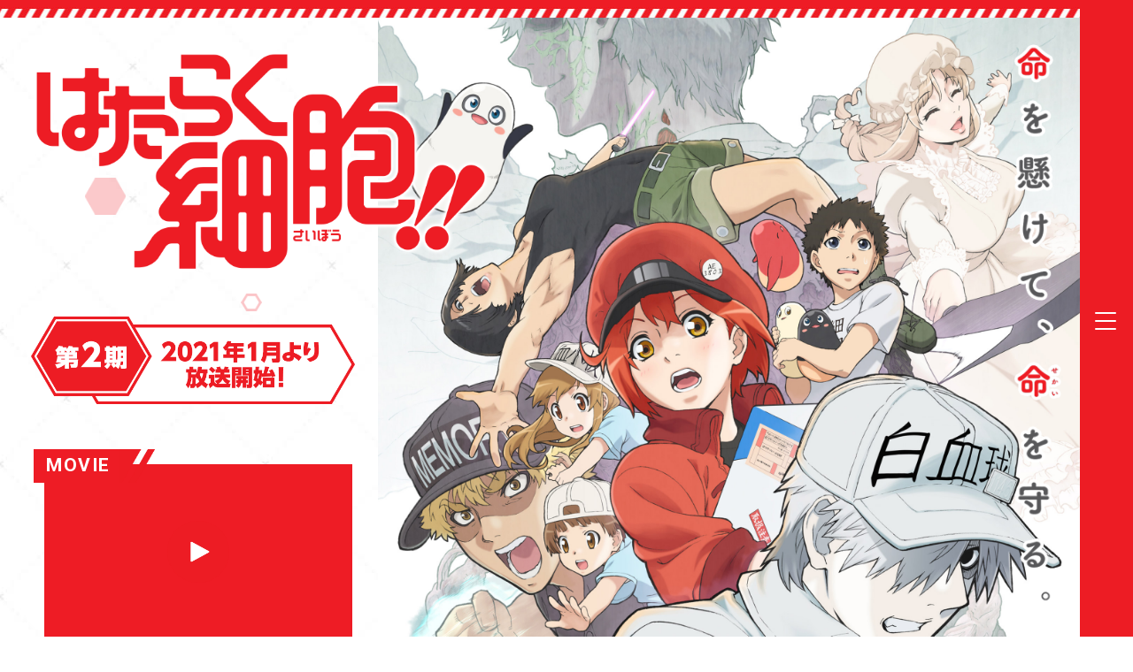

--- FILE ---
content_type: text/html
request_url: https://hataraku-saibou.com/
body_size: 3033
content:






<!DOCTYPE html>
<html lang="ja">

<head prefix="og: http://ogp.me/ns# fb: http://ogp.me/ns/fb# article: http://ogp.me/ns/article#">
<!-- Google Tag Manager -->
<script>(function(w,d,s,l,i){w[l]=w[l]||[];w[l].push({'gtm.start':
new Date().getTime(),event:'gtm.js'});var f=d.getElementsByTagName(s)[0],
j=d.createElement(s),dl=l!='dataLayer'?'&l='+l:'';j.async=true;j.src=
'https://www.googletagmanager.com/gtm.js?id='+i+dl;f.parentNode.insertBefore(j,f);
})(window,document,'script','dataLayer','GTM-T69LW65');</script>
<!-- End Google Tag Manager -->

  <meta charset="UTF-8">
  <meta name="viewport" content="width=device-width">
  <meta name="robots" content="ALL"><!-- noindex,nofollow -->
  <!--[if IE]><meta http-equiv="X-UA-Compatible" content="IE=edge"><![endif]-->
  <title>TVアニメ「はたらく細胞!!」</title>
  <meta name="description" content="またみんなに会える。体内細胞擬人化アニメ第二期、開幕!TVアニメ「はたらく細胞!!」2021年1月放送開始!!">
  <meta name="format-detection" content="telephone=no,address=no,email=no">

  <meta property="og:title" content="TVアニメ「はたらく細胞!!」">
  <meta property="og:type" content="website"><!-- website, blog -->
  <meta property="og:url" content="https://hataraku-saibou.com/">
  <meta property="og:image" content="https://hataraku-saibou.com/ogp.jpg">
  <meta property="og:site_name" content="TVアニメ「はたらく細胞!!」">
  <meta property="og:description" content="またみんなに会える。体内細胞擬人化アニメ第二期、開幕!TVアニメ「はたらく細胞!!」2021年1月放送開始!!">
  <meta property="og:locale" content="ja_JP">
  
  <meta name="twitter:card" content="summary_large_image">
  <meta name="twitter:image" content="https://hataraku-saibou.com/ogp.jpg">
  <meta name="twitter:site" content="@hataraku_saibou">

  <meta name="theme-color" content="#000000">
  <meta name="apple-mobile-web-app-status-bar-style" content="black-translucent">

  <meta name="apple-mobile-web-app-capable" content="no">
  <meta name="mobile-web-app-capable" content="no">

  <link rel="canonical" href="https://hataraku-saibou.com/">
  <link rel="shortcut icon" href="/favicon.ico">
  <link rel="apple-touch-icon" href="/apple-touch-icon.png">

  <link href="https://fonts.googleapis.com/css2?family=Noto+Sans+JP:wght@400;500;700&display=swap" rel="stylesheet">
  <link href="https://fonts.googleapis.com/css2?family=Roboto:wght@400;500;700&display=swap" rel="stylesheet">
  <link rel="stylesheet" href="https://cdn.jsdelivr.net/npm/yakuhanjp@3.3.1/dist/css/yakuhanjp.min.css">

  <link rel="stylesheet" href="/assets/css/default.css">
  <link rel="stylesheet" href="/assets/css/common.css">

    <link rel="stylesheet" href="/assets/css/top.css"><link rel="stylesheet" href="/assets/css/top_slick.css"><link rel="stylesheet" href="/assets/css/modal.css">
  
  

</head>
<body>
<!-- Google Tag Manager (noscript) -->
<noscript><iframe src="https://www.googletagmanager.com/ns.html?id=GTM-T69LW65"
height="0" width="0" style="display:none;visibility:hidden"></iframe></noscript>
<!-- End Google Tag Manager (noscript) -->
	


	<div class="p-wrapper p-top" id="p-wrapper">
		<nav>
  <div class="l-nav">
    <div class="l-nav__bg"></div>
    <div class="l-nav__flex">
      <div class="l-nav__visual">
        <img src="/assets/img/common/logo.png" alt="">
      </div>
      <nav class="l-nav__content">
        <ul class="l-nav__list">
          <li class="menu_item"><a href="/?from_inner">TOP</a></li>
          <li class="menu_item"><a href="/news/">NEWS</a></li>
          <li class="menu_item"><a href="/onair/">ONAIR</a></li>
          <li class="menu_item"><a href="/story/">STORY</a></li>
          <li class="menu_item"><a href="/character/">CHARACTER</a></li>
          <li class="menu_item"><a href="/staffcast/">STAFF&CAST</a></li>
          <li class="menu_item"><a href="/music/">MUSIC</a></li>
          <li class="menu_item"><a href="/bddvd/">Blu-ray&DVD</a></li>
          <li class="menu_item"><a href="/movie/">MOVIE</a></li>
          <li class="menu_item"><a href="/comic/">COMIC</a></li>
          <li class="menu_item"><a href="https://hataraku-saiten.com/" target="_blank" rel="noopener noreferrer">EVENT</a></li>
          <li class="menu_item"><a href="/radio/">RADIO</a></li>
          <li class="menu_item"><a href="/special/">SPECIAL</a></li>
          <li class="menu_item"><a href="https://twitter.com/hataraku_saibou" target="_blank" rel="noopener noreferrer">Twitter</a></li>
        </ul>
        <dl class="l-nav__sns">
          <dt class="share_cap">SHARE</dt>
          <dd>
            <ul class="share_list">
              <li>
                <a href="https://twitter.com/share?url=https%3A%2F%2Fhataraku-saibou.com%2F&text=%E3%81%BE%E3%81%9F%E3%81%BF%E3%82%93%E3%81%AA%E3%81%AB%E4%BC%9A%E3%81%88%E3%82%8B%E3%80%82%E4%BD%93%E5%86%85%E7%B4%B0%E8%83%9E%E6%93%AC%E4%BA%BA%E5%8C%96%E3%82%A2%E3%83%8B%E3%83%A1%E7%AC%AC%E4%BA%8C%E6%9C%9F%E3%80%81%E9%96%8B%E5%B9%95%F0%9F%8E%8A%0A%0ATV%E3%82%A2%E3%83%8B%E3%83%A1%E3%80%8C%E3%81%AF%E3%81%9F%E3%82%89%E3%81%8F%E7%B4%B0%E8%83%9E!!%E3%80%8D2021%E5%B9%B41%E6%9C%88%E6%94%BE%E9%80%81%E9%96%8B%E5%A7%8B!!&hashtags=%E3%81%AF%E3%81%9F%E3%82%89%E3%81%8F%E7%B4%B0%E8%83%9E"
                  target="_blank" rel="noopener noreferrer"><img src="/assets/img/common/btn_tw.png" alt="Twitter"></a>
              </li>
              <li>
                <a href="https://www.facebook.com/sharer.php?u=https%3A%2F%2Fhataraku-saibou.com%2F" target="_blank" rel="noopener noreferrer"><img
                    src="/assets/img/common/btn_fb.png" alt="Facebook"></a>
              </li>
              <li>
                <a href="https://social-plugins.line.me/lineit/share?url=https%3A%2F%2Fhataraku-saibou.com%2F"
                  target="_blank" rel="noopener noreferrer"><img src="/assets/img/common/btn_line.png" alt="LINE"></a>
              </li>
            </ul>
          </dd>
        </dl>
      </nav>
    </div>

  </div>
  <div class="l-nav_btnarea">
    <div class="l-nav_btn">
      <div class="l-nav_btn__inner">
        <span></span>
        <span></span>
        <span></span>
      </div>
    </div>
  </div>
</nav>
		<div class="p-top_content">
			<div class="p-main">
				<div class="p-kv"><img src="/assets/img/top/img_kv.jpg" alt="kv"></div>
				<h1 class="p-logo"><img src="/assets/img/common/logo.png" alt="はたらく細胞!!"></h1>
				<h2 class="p-catch"><img src="/assets/img/top/catch.png" alt="命を懸けて、命を守る。"></h2>
				<div class="p-onair_catch"><img src="/assets/img/top/catch_onair.png" alt="第二期 2021年1月より放送開始！"></div>
								<div class="p-main_movie js-movie" data-video-id="eZTRR7PWtOU">
					<p class="p-main_movie_cap"><span>MOVIE</span></p>
					<div class="p-main_movie_thumb"
						style="background-image: url('https://img.youtube.com/vi/eZTRR7PWtOU/maxresdefault.jpg')"></div>
					<p class="p-main_movie_btn"><img src="/assets/img/common/btn_play.png" alt="PLAY"></p>
				</div>
				                
				<ul class="p-main_bnr Slide">
                  <li><a href="/bdbox/" target="_blank" rel="noopener noreferrer"><img src="/assets/img/top/bnr_bdbox.jpg" alt="アニメ「はたらく細胞」Blu-ray Disc BOX"></a></li>
                  <li><a href="https://hataraku-saiten.com/" target="_blank" rel="noopener noreferrer"><img src="/assets/img/top/bnr_special-event.jpg" alt="一緒にはたらく祭典"></a></li>
                  <li><a href="/1st/" target="_blank" rel="noopener noreferrer"><img src="/assets/img/top/bnr_1st.jpg" alt="第1期アニメ公式サイト"></a></li>
                  <li><a href="/gekijou.html" target="_blank" rel="noopener noreferrer"><img src="/assets/img/top/bnr_gekijou.jpg" alt="特別上映 特設ページ"></a></li>
                  <li><a href="https://saibou-black.com/" target="_blank" rel="noopener noreferrer"><img src="/assets/img/top/bnr_black.jpg" alt="はたらく細胞BLACK"></a></li>
				</ul>
                                
				<div class="p-top_deco is-pc">
					<img src="/assets/img/top/top_deco_01.png" alt="deco" class="p-top_deco_01">
					<img src="/assets/img/top/top_deco_02.png" alt="deco" class="p-top_deco_02">
					<img src="/assets/img/top/top_deco_03.png" alt="deco" class="p-top_deco_03">
				</div>
			</div>

			<section class="p-top_news">
				<div class="l-in_ttl">
					<h2><p>NEWS</p></h2>
					<p class="ruby">最新情報</p>
				</div>
				<ul class="p-top_news__list">
					






<li class="p-top_news__item">
	<p class="p-top_news__item--date">2024.11.26</p>
	<div class="p-top_news__item--title">『はたらく細胞』実写映画公開記念 アニメ特別放送
	</div>
	<a href="./news/?id=66694"></a>
</li>
<li class="p-top_news__item">
	<p class="p-top_news__item--date">2024.04.02</p>
	<div class="p-top_news__item--title">アニメ「はたらく細胞」NHK Eテレにて再放送決定！4月6日(土)より放送開始！
	</div>
	<a href="./news/?id=65148"></a>
</li>
<li class="p-top_news__item">
	<p class="p-top_news__item--date">2023.03.29</p>
	<div class="p-top_news__item--title">「はたらく細胞」Blu-ray Disc BOX発売記念配布会決定！
	</div>
	<a href="./news/?id=62773"></a>
</li>
				</ul>
			</section>

			<footer id="p-top_footer" class="p-top_footer">
				<div class="p-top_footer_inner">
					<ul class="p-top_footer_link">
						<li><a href="https://www.aniplex.co.jp/help/privacy.html" target="_blank" rel="noopener noreferrer">PRIVACY POLICY</a></li>
						<li><a href="https://www.aniplex.co.jp/support/user.html" target="_blank" rel="noopener noreferrer">CONTACT</a></li>
						<li><a href="https://www.aniplex.co.jp/" target="_blank" rel="noopener noreferrer">ANIPLEX</a></li>
					</ul>
					<p class="p-top_footer_legal">このホームページに掲載されている一切の文書･図版･写真等を、<br class="is-sp">手段や形態を問わず複製、転載することを禁じます。</p>
					<p class="p-top_footer_copy">&copy;清水茜／講談社・アニプレックス・davidproduction</p>
				</div>
			</footer>
		</div>
	</div>
    
    <div class="op">
		<div class="op_logo">
			<img src="/assets/img/common/logo.png" alt="">
		</div>
	</div>

	<div class="l-movie-modal" id="l-movie-modal">
		<div class="l-movie-modal__bg js-movie-modal-close-item"></div>
		<div class="l-movie-modal__main">
			<div class="l-movie-modal__movie" id="l-movie-modal__movie">
			</div>
		</div>
		<div class="l-movie-modal__close js-movie-modal-close-item">
		</div>
	</div>
    
    
	<script src="//code.jquery.com/jquery-3.3.1.min.js"></script>
<script>window.jQuery || document.write('<script1q src="/assets/js/vender/jquery-3.3.1.min.js"><\/script>')</script>
<script src="https://www.aniplex.co.jp/js/aniplex.imgdownload.min.js"></script>
<script src="/assets/js/script.js"></script>
<script src="/assets/js/slick.min.js"></script>
<script src="/assets/js/bg.js"></script>

<script src="/assets/js/modal.js"></script>
	


</body>

</html>

--- FILE ---
content_type: text/css
request_url: https://hataraku-saibou.com/assets/css/default.css
body_size: 988
content:
@charset "UTF-8";
/*!
  Reset Stylesheet
  Author: yama-dev - https://github.com/yama-dev
  */

html, body, div, span, object, iframe, embed, main,
h1, h2, h3, h4, h5, h6, p, blockquote, pre,
a, abbr, address, cite, code,
del, dfn, em, img, ins, kbd, q, samp,
small, strong, sub, sup, var,
b, u, i,
dl, dt, dd, ol, ul, li,
fieldset, form, label, legend,
table, tbody, tfoot, thead, tr, th, td, caption,
article, aside, canvas, details, figcaption, figure,
footer, header, hgroup, menu, nav, section, summary,
time, mark, audio, video, source {
  vertical-align: middle;
  -webkit-box-sizing: border-box;
          box-sizing: border-box;
  margin: 0;
  outline: 0;
  border: 0;
  background: transparent;
  padding: 0;
  font-size: 100%;
}


article, aside, details, figcaption, figure, footer, header, hgroup, menu, nav, section {
  display: block;
}


blockquote, q {
  quotes: none;
}

blockquote:before, blockquote:after,
q:before, q:after {
  content: '';
  content: none;
}

a {
  vertical-align: baseline;
  margin: 0;
  background: transparent;
  padding: 0;
  font-size: 100%;
}

ins {
  background-color: #ff9;
  color: #000;
  text-decoration: none;
}

mark {
  background-color: #ff9;
  color: #000;
  font-style: italic;
  font-weight: bold;
}

del {
  text-decoration: line-through;
}

abbr[title], dfn[title] {
  cursor: help;
  border-bottom: 1px dotted;
}

table {
  border-collapse: collapse;
  border-spacing: 0;
}

hr {
  display: block;
  margin: 1em 0;
  border: 0;
  border-top: 1px solid #cccccc;
  padding: 0;
  height: 1px;
}

ol, ul {
  list-style: none;
}


button, input, select, textarea, datalist {
  vertical-align: middle;
  background-color: transparent;
  min-height: 1.5em;
}

input[type="submit"], input[type="reset"] {
  cursor: pointer;
}

input:-webkit-autofill {
  -webkit-box-shadow: 0 0 0px 1000px transparent inset;
}

a[href^='tel'] {
  display: inline-block;
  color: inherit;
}

.clearfix:after {
  display: block;
  clear: both;
  visibility: hidden;
  height: 0;
  content: '.';
}

body {
  line-height: 1;
}

body, button, input, select, textarea, datalist {
  word-wrap: break-word;
  font-family: -apple-system, BlinkMacSystemFont,"Helvetica Neue", "游ゴシック", YuGothic, "ヒラギノ角ゴ ProN W3", Hiragino Kaku Gothic ProN, Arial, "メイリオ", Meiryo, sans-serif;
  -webkit-text-size-adjust: 100%;
     -moz-text-size-adjust: 100%;
      -ms-text-size-adjust: 100%;
          text-size-adjust: 100%;
}


/*!
  Styles
  */


img {
  display: block;
  vertical-align: middle;
  max-width: 100%;
}

@media screen and (min-width: 768px) {
  .is-pc {
    display: block !important;
  }
  .is-sp {
    display: none !important;
  }
  .is-pc-inline {
    display: inline-block;
  }
  .is-sp-inline {
    display: none;
  }
}

@media screen and (max-width: 767px) {
  .is-pc {
    display: none !important;
  }
  .is-sp {
    display: block !important;
  }
  .is-pc-inline {
    display: none;
  }
  .is-sp-inline {
    display: inline-block;
  }
}

--- FILE ---
content_type: text/css
request_url: https://hataraku-saibou.com/assets/css/common.css
body_size: 2837
content:
@charset 'UTF-8';
/*************************************/
@-webkit-keyframes line_loop
{
    0%
    {
        background-position: 0 0;
    }
    to
    {
        background-position: -1600px 0;
    }
}
@keyframes line_loop
{
    0%
    {
        background-position: 0 0;
    }
    to
    {
        background-position: -1600px 0;
    }
}

@-webkit-keyframes header_bg
{
    1%
    {
        background-position: bottom right;
    }
    49%
    {
        background-position: bottom left;
    }
    51%
    {
        background-position: bottom left;
    }
    99%
    {
        background-position: bottom right;
    }
}

@keyframes header_bg
{
    1%
    {
        background-position: bottom right;
    }
    49%
    {
        background-position: bottom left;
    }
    51%
    {
        background-position: bottom left;
    }
    99%
    {
        background-position: bottom right;
    }
}

@-webkit-keyframes in_contents
{
    0%
    {
        -webkit-transform: translateY(20px);
                transform: translateY(20px);

        -ms-filter: "progid:DXImageTransform.Microsoft.Alpha(Opacity=0)";

        opacity: 0;
    }
    to
    {
        -webkit-transform: translateY(0);
                transform: translateY(0);

        -ms-filter: "progid:DXImageTransform.Microsoft.Alpha(Opacity=100)";

        opacity: 1;
    }
}

@keyframes in_contents
{
    0%
    {
        -webkit-transform: translateY(20px);
                transform: translateY(20px);

        -ms-filter: "progid:DXImageTransform.Microsoft.Alpha(Opacity=0)";

        opacity: 0;
    }
    to
    {
        -webkit-transform: translateY(0);
                transform: translateY(0);

        -ms-filter: "progid:DXImageTransform.Microsoft.Alpha(Opacity=100)";

        opacity: 1;
    }
}

@-webkit-keyframes opacity
{
    0%
    {
        -ms-filter: "progid:DXImageTransform.Microsoft.Alpha(Opacity=0)";
        opacity: 0;
    }
    to
    {
        -ms-filter: "progid:DXImageTransform.Microsoft.Alpha(Opacity=100)";
        opacity: 1;
    }
}

@keyframes opacity
{
    0%
    {
        -ms-filter: "progid:DXImageTransform.Microsoft.Alpha(Opacity=0)";
        opacity: 0;
    }
    to
    {
        -ms-filter: "progid:DXImageTransform.Microsoft.Alpha(Opacity=100)";
        opacity: 1;
    }
}

/*************************************/
body
{
    font-family: YakuHanJP, 'Noto Sans JP','Helvetica Neue', '游ゴシック', YuGothic, 'ヒラギノ角ゴ ProN W3', Hiragino Kaku Gothic ProN, Arial, 'メイリオ', Meiryo, sans-serif;
    font-size: 16px;
    font-weight: 400;
    line-height: 1.5em;

    letter-spacing: .1em;

    background: url(/assets/img/common/bg.jpg) top left;
}

.l-wrapper
{
    overflow: hidden;

    -webkit-animation: opacity 1s cubic-bezier(.5, 1, .89, 1) .5s forwards;

            animation: opacity 1s cubic-bezier(.5, 1, .89, 1) .5s forwards;

    -ms-filter: "progid:DXImageTransform.Microsoft.Alpha(Opacity=0)";

    opacity: 0;
}

.l-wrapper::before
{
    position: fixed;
    z-index: 10;
    top: 0;
    left: 0;

    width: 100%;
    height: 20px;

    content: '';
    -webkit-animation: line_loop 70s linear infinite;
            animation: line_loop 70s linear infinite;

    background: url(/assets/img/common/line.jpg) repeat-x;
    background-size: contain;
}

.l-header
{
    position: fixed;
    top: 20px;

    overflow: hidden;

    width: 300px;
    height: calc(100% - 20px);
}

.l-header .l-in_logo
{
    position: absolute;
    top: 25px;
    right: 30px;

    width: 240px;
}

nav
{
    position: fixed;
    z-index: 100;
}

nav .l-nav
{
    position: fixed;

    display: none;

    width: 100%;
    height: 100%;
}

nav .l-nav__bg
{
    position: fixed;
    top: 0;
    left: 0;

    width: 100%;
    height: 100%;

    background: #fff;
}

nav .l-nav__flex
{
    display: -webkit-box;
    display: -ms-flexbox;
    display: flex;
}

nav .l-nav__visual
{
    position: relative;

    width: 300px;
    height: 100vh;

    border-right: #ed1c24 2px solid;
    background: url(/assets/img/common/bg.jpg) top center;
}

nav .l-nav__visual img
{
    position: absolute;
    top: 50%;

    width: 82%;
    margin-left: 8%;

    -webkit-transform: translateY(-50%);

            transform: translateY(-50%);
}

nav .l-nav__content
{
    position: absolute;
    top: 49%;

    width: calc(100% - 300px);
    margin-right: 60px;
    margin-left: 300px;
    padding: 0 5% 0 6%;

    -webkit-transform: translateY(-50%);

            transform: translateY(-50%);
}

nav .l-nav__content .l-nav__list
{
    display: -webkit-box;
    display: -ms-flexbox;
    display: flex;

    -ms-flex-wrap: wrap;

        flex-wrap: wrap;
}

nav .l-nav__content .l-nav__list .menu_item
{
    width: 30%;
    margin-top: 30px;

    -webkit-transition: all .2s cubic-bezier(.25, .46, .45, .94) 0s;

    transition: all .2s cubic-bezier(.25, .46, .45, .94) 0s;
}

nav .l-nav__content .l-nav__list .menu_item:hover
{
    -webkit-transition: all .2s cubic-bezier(.25, .46, .45, .94) 0s;
    transition: all .2s cubic-bezier(.25, .46, .45, .94) 0s;

    -ms-filter: "progid:DXImageTransform.Microsoft.Alpha(Opacity=70)";

    opacity: .7;
}

nav .l-nav__content .l-nav__list a
{
    font-family: 'Roboto', sans-serif;
    font-size: 28px;
    font-weight: 700;

    text-decoration: none;

    color: #ed1c24;
}

nav .l-nav__content .l-nav__sns
{
    display: -webkit-box;
    display: -ms-flexbox;
    display: flex;

    margin-top: 60px;
}

nav .l-nav__content .l-nav__sns .share_cap
{
    font-family: 'Roboto', sans-serif;
    font-size: 22px;
    font-weight: 700;

    padding-top: 3px;

    color: #ed1c24;
}

nav .l-nav__content .l-nav__sns .share_list
{
    display: -webkit-box;
    display: -ms-flexbox;
    display: flex;
}

nav .l-nav__content .l-nav__sns .share_list > li
{
    width: 30px;
    margin-left: 18px;

    -webkit-transition: all .2s cubic-bezier(.25, .46, .45, .94) 0s;

    transition: all .2s cubic-bezier(.25, .46, .45, .94) 0s;
}

nav .l-nav__content .l-nav__sns .share_list > li:first-child
{
    margin-left: 30px;
}

nav .l-nav__content .l-nav__sns .share_list > li:hover
{
    -webkit-transition: all .2s cubic-bezier(.25, .46, .45, .94) 0s;
    transition: all .2s cubic-bezier(.25, .46, .45, .94) 0s;

    -ms-filter: "progid:DXImageTransform.Microsoft.Alpha(Opacity=70)";

    opacity: .7;
}

nav .l-nav_btnarea
{
    position: fixed;
    top: 0;
    right: 0;

    width: 60px;
    height: 100%;

    background: #ed1c24;
}

nav .l-nav_btn
{
    position: fixed;
    z-index: 120;
    top: 50%;
    right: 0;

    width: 60px;
    height: 60px;

    cursor: pointer;
    -webkit-transition: all .4s cubic-bezier(.25, .46, .45, .94) 0s;
    transition: all .4s cubic-bezier(.25, .46, .45, .94) 0s;
    -webkit-transform: translateY(-50%);
            transform: translateY(-50%);

    border-radius: 100px;
    background-size: contain;
}

nav .l-nav_btn:hover
{
    -webkit-transition: all .2s cubic-bezier(.25, .46, .45, .94) 0s;
    transition: all .2s cubic-bezier(.25, .46, .45, .94) 0s;

    -ms-filter: "progid:DXImageTransform.Microsoft.Alpha(Opacity=70)";

    opacity: .7;
}

nav .l-nav_btn.nav_open
{
    -webkit-transition: all .4s cubic-bezier(.25, .46, .45, .94) 0s;
    transition: all .4s cubic-bezier(.25, .46, .45, .94) 0s;

    background-color: white;
}

nav .l-nav_close_btn
{
    position: fixed;
    z-index: 120;
    top: -10px;
    left: 50%;

    width: 100px;
    height: 76px;

    -webkit-transform: translate(-50%, 0%);

            transform: translate(-50%, 0%);

    background-color: rgba(0, 0, 0, 0);
}

nav .l-nav_btn__inner
{
    position: relative;
    top: 18px;

    display: inline-block;

    -webkit-box-sizing: border-box;

            box-sizing: border-box;
    width: 24px;
    height: 20px;

    -webkit-transition: all .4s;

    transition: all .4s;
}

nav .l-nav_btn__inner span
{
    position: absolute;
    left: 17px;

    display: inline-block;

    -webkit-box-sizing: border-box;

            box-sizing: border-box;
    width: 100%;
    height: 2px;

    -webkit-transition: all .4s;

    transition: all .4s;

    border-radius: 1px;
    background-color: #fff;
}

nav .l-nav_btn__inner span:nth-of-type(1)
{
    top: 0;
}

nav .l-nav_btn__inner span:nth-of-type(2)
{
    top: 9px;
}

nav .l-nav_btn__inner span:nth-of-type(3)
{
    bottom: 0;
}

nav .l-nav_btn__inner.nav_open span:nth-of-type(1)
{
    -webkit-transform: translateY(9px) rotate(-45deg);
            transform: translateY(9px) rotate(-45deg);
}

nav .l-nav_btn__inner.nav_open span:nth-of-type(2)
{
    -ms-filter: "progid:DXImageTransform.Microsoft.Alpha(Opacity=0)";
    opacity: 0;
}

nav .l-nav_btn__inner.nav_open span:nth-of-type(3)
{
    -webkit-transform: translateY(-9px) rotate(45deg);
            transform: translateY(-9px) rotate(45deg);
}

/*****************************************/
.l-footer
{
    font-size: 12px;

    position: relative;

    width: calc(100% - 360px);
    margin: 170px 60px 0 300px;
    padding: 0 7% 0 7.5%;

    text-align: center;

    background: #fff;
}

.l-footer::before
{
    position: absolute;
    top: -20px;
    left: 0;

    width: 100%;
    height: 20px;

    content: '';
    -webkit-transform: rotate(-180deg);
            transform: rotate(-180deg);
    -webkit-animation: line_loop 70s linear infinite;
            animation: line_loop 70s linear infinite;

    background: url(/assets/img/common/line.jpg) repeat-x;
    background-size: contain;
}

.l-footer_inner
{
    padding: 50px 0;
}

.l-footer_link
{
    font-size: 0;

    text-align: center;
    letter-spacing: -.04em;
}

.l-footer_link li
{
    font-size: 12px;

    position: relative;

    display: inline-block;

    margin-right: 18px;
    padding-right: 8px;

    letter-spacing: normal;
}

.l-footer_link li a
{
    -webkit-transition: all .3s cubic-bezier(.33, 1, .68, 1) 0s;
    transition: all .3s cubic-bezier(.33, 1, .68, 1) 0s;
    text-decoration: none;

    color: #000;
}

.l-footer_link li a:hover
{
    -webkit-transition: all .3s cubic-bezier(.33, 1, .68, 1) 0s;
    transition: all .3s cubic-bezier(.33, 1, .68, 1) 0s;

    color: #ed1c24;
}

.l-footer_link li::after
{
    position: absolute;
    top: 51%;
    right: -6px;

    width: 1px;
    height: 60%;

    content: '';
    -webkit-transform: translate(-50%, -50%);
            transform: translate(-50%, -50%);

    background: #000;
}

.l-footer_link li:last-child::after
{
    content: '';

    background: transparent;
}

.l-footer_legal
{
    margin-top: 8px;
}

.l-footer_copy
{
    margin-top: 16px;
}

/*************************************/
.l-in_wrap
{
    min-height: 85vh;
    margin: 100px 60px 0 300px;
    padding: 0 7% 0 7.5%;
}

.l-in_ttl
{
    margin-bottom: 70px;

    -webkit-animation: in_contents .5s cubic-bezier(.5, 1, .89, 1) .5s forwards;

            animation: in_contents .5s cubic-bezier(.5, 1, .89, 1) .5s forwards;
    text-align: center;

    -ms-filter: "progid:DXImageTransform.Microsoft.Alpha(Opacity=0)";

    opacity: 0;
}

.l-in_ttl h2
{
    font-family: 'Roboto', sans-serif;
    font-size: 42px;
    font-weight: 700;

    position: relative;

    display: inline-block;

    padding: 12px 24px 10px 29px;

    color: #fff;
    background: #ed1c24;
}

.l-in_ttl h2::before
{
    position: absolute;
    top: 0;
    left: -50px;

    width: 50px;
    height: 100%;

    content: '';

    background: url(/assets/img/common/deco_l.png) no-repeat;
    background-size: cover;
}

.l-in_ttl h2::after
{
    position: absolute;
    top: 0;
    right: -50px;

    width: 50px;
    height: 100%;

    content: '';

    background: url(/assets/img/common/deco_r.png) no-repeat;
    background-size: cover;
}

.l-in_ttl h2 p::before
{
    position: absolute;
    z-index: 10;
    top: 15px;
    left: 3px;

    width: 16px;
    height: 16px;

    content: '';

    background: url(/assets/img/common/icon_hexa.png) no-repeat;
    background-size: contain;
}

.l-in_ttl h2 p::after
{
    position: absolute;
    z-index: 10;
    top: 15px;
    right: 0;

    width: 16px;
    height: 16px;

    content: '';

    background: url(/assets/img/common/icon_hexa.png) no-repeat;
    background-size: contain;
}

.l-in_ttl .ruby
{
    font-size: 0;

    margin-top: 10px;

    text-align: center;
    letter-spacing: -.04em;

    color: #fff;
}

.l-in_ttl .ruby li
{
    font-size: 13px;

    display: inline-block;

    width: 25px;
    height: 25px;
    margin-left: 4px;
    padding: 0 2px 3px 0;

    letter-spacing: normal;

    border-radius: 50%;
    background: #ed1c24;
}

.l-in_ttl .ruby li:first-child
{
    margin-left: 0;
}

/*************************************/
.modal
{
    position: absolute;
    z-index: 8000;
    top: 0;
    left: 0;

    width: 100%;
    height: 100%;

    -webkit-transition: opacity .4s cubic-bezier(.455, .03, .515, .955);

    transition: opacity .4s cubic-bezier(.455, .03, .515, .955);
    pointer-events: none;

    -ms-filter: "progid:DXImageTransform.Microsoft.Alpha(Opacity=0)";

    opacity: 0;
}

.modal.active
{
    pointer-events: auto;

    -ms-filter: "progid:DXImageTransform.Microsoft.Alpha(Opacity=100)";

    opacity: 1 !important;
}

.modal_bg
{
    position: fixed;
    top: 0;
    right: 0;
    bottom: 0;
    left: 0;

    -ms-filter: "progid:DXImageTransform.Microsoft.Alpha(Opacity=80)";

    opacity: .8;
    background: #ee1c25;
}

.modal_item
{
    position: absolute;
    left: 50%;

    width: 60%;

    -webkit-transform: translateX(-50%);

            transform: translateX(-50%);
}

.modal_item_in .player
{
    position: relative;

    width: 100%;
    padding-top: 56.25%;
}

.modal_item_in iframe
{
    position: absolute;
    top: 0;
    left: 0;

    width: 100%;
    height: 100%;
}

.modal_close
{
    position: fixed;
    z-index: 100;
    top: 0;
    right: 0;

    width: 80px;
    height: 80px;

    cursor: pointer;

    background: #fff;
}

.modal_close span
{
    position: absolute;
    top: 50%;
    left: 50%;

    display: block;

    width: 50%;
    height: 1px;

    -webkit-transition: all .5s ease;

    transition: all .5s ease;

    background: #ee1c25;
}

.modal_close span:first-of-type
{
    -webkit-transform: translate(-50%, -50%) rotate(45deg);
            transform: translate(-50%, -50%) rotate(45deg);
}

.modal_close span:nth-of-type(2)
{
    -webkit-transform: translate(-50%, -50%) rotate(-45deg);
            transform: translate(-50%, -50%) rotate(-45deg);
}

@media screen and (max-width: 767px)
{
    body
    {
        font-size: 13px;

        background-size: 20%;
    }
    .l-wrapper::before
    {
        display: none;
    }
    .l-header
    {
        position: relative;
        top: 0;

        width: 100%;
    }
    .l-header .l-in_logo
    {
        position: absolute;
        top: 52px;
        right: 12px;

        width: 32%;
    }
    nav .l-nav__flex
    {
        display: block;
    }
    nav .l-nav__visual
    {
        display: none;
    }
    nav .l-nav__content
    {
        width: 100%;
        margin-right: 0;
        margin-left: 0;
        padding: 0 0 0 10%;
    }
    nav .l-nav__content .l-nav__list
    {
        display: block;
    }
    nav .l-nav__content .l-nav__list .menu_item
    {
        width: 100%;
        margin-top: 15px;
        margin-left: 0;
    }
    nav .l-nav__content .l-nav__list a
    {
        font-size: 20px;
    }
    nav .l-nav__content .l-nav__sns
    {
        margin-top: 40px;
    }
    nav .l-nav__content .l-nav__sns .share_cap
    {
        font-size: 15px;

        padding-top: 3px;
    }
    nav .l-nav__content .l-nav__sns .share_list > li
    {
        width: 24px;
        margin-left: 15px;
    }
    nav .l-nav__content .l-nav__sns .share_list > li:first-child
    {
        margin-left: 20px;
    }
    nav .l-nav_btn
    {
        top: 24px;
        right: -5px;
    }
    nav .l-nav_btnarea
    {
        position: fixed;
        top: 0;
        right: 0;

        width: 52px;
        height: 50px;
    }
    .l-footer::before
    {
        top: -10px;
    }
    .l-footer
    {
        font-size: 10px;
        line-height: 1.5em;

        position: relative;

        width: 100%;
        margin: 120px 0 0 0;
        padding: 0;

        text-align: center;
    }
    .l-footer::before
    {
        height: 10px;
    }
    .l-footer_inner
    {
        padding: 25px 0 30px;
    }
    .l-footer_link li
    {
        font-size: 10px;
    }
    .l-footer_legal
    {
        margin-top: 5px;
    }
    .l-footer_copy
    {
        margin-top: 10px;
    }
    .l-in_wrap
    {
        width: 90%;
        min-height: 55vh;
        margin: 30px auto 0;
        padding: 0;
    }
    .l-in_ttl
    {
        margin-bottom: 35px;

        -webkit-animation: in_contents .5s cubic-bezier(.5, 1, .89, 1) .5s forwards;

                animation: in_contents .5s cubic-bezier(.5, 1, .89, 1) .5s forwards;
        text-align: center;

        -ms-filter: "progid:DXImageTransform.Microsoft.Alpha(Opacity=0)";

        opacity: 0;
    }
    .l-in_ttl h2
    {
        font-size: 30px;

        padding: 8px 18px 7px 20px;
    }
    .l-in_ttl h2::before
    {
        left: -38px;

        width: 38px;
    }
    .l-in_ttl h2::after
    {
        right: -38px;

        width: 38px;
    }
    .l-in_ttl h2 p::before
    {
        top: 13px;
        left: 2px;

        width: 10px;
        height: 10px;
    }
    .l-in_ttl h2 p::after
    {
        top: 13px;
        right: 0;

        width: 10px;
        height: 10px;
    }
    .l-in_ttl .ruby
    {
        margin-top: 8px;
    }
    .l-in_ttl .ruby li
    {
        font-size: 12px;

        width: 23px;
        height: 23px;
        margin-left: 4px;
        padding: 1px 1px 1px 1px;

        border-radius: 50%;
    }
    .l-in_ttl .ruby li:first-child
    {
        margin-left: 0;
    }
    .modal_item
    {
        width: 100%;
    }
    .modal_close
    {
        width: 48px;
        height: 48px;
    }
}

@media screen and (min-width: 768px)
{
    .l-header_bg
    {
        position: absolute;
        z-index: -1;

        width: 300px;
        height: 100%;

        -webkit-animation: header_bg 160s linear infinite;

                animation: header_bg 160s linear infinite;

        background: url(/assets/img/common/header_pc.jpg) no-repeat top right;
        background-size: auto 100%;
    }
    nav .l-nav__content .l-nav__list .menu_item
    {
        position: relative;

        margin-left: 30px;
        padding-bottom: 8px;
    }
    nav .l-nav__content .l-nav__list .menu_item::after
    {
        position: absolute;
        bottom: 0;
        left: 0;

        width: 100%;
        height: 3px;

        content: '';

        background: url(/assets/img/common/menu_line.jpg) repeat-x;
        background-size: contain;
    }
    nav .l-nav__content .l-nav__list .menu_item:nth-child(3n+1)
    {
        margin-left: 0;
    }
    nav .l-nav__content .l-nav__list .menu_item:nth-child(n+1):nth-child(-n+3)
    {
        margin-top: 0;
    }
    .l-in_ttl
    {
        min-width: 750px;
    }
    .l-in_content
    {
        min-width: 750px;
    }
    .modal_close
    {
        cursor: pointer;
        -webkit-transition: all .3s ease-in;
        transition: all .3s ease-in;
    }
    .modal_close:hover
    {
        -ms-filter: "progid:DXImageTransform.Microsoft.Alpha(Opacity=70)";
        opacity: .7;
    }
}

@media all and (-ms-high-contrast: none)
{
    nav .l-nav__content
    {
        margin-left: 0;
        padding: 0 7% 0 4%;
    }
}


--- FILE ---
content_type: text/css
request_url: https://hataraku-saibou.com/assets/css/top.css
body_size: 1644
content:
@-webkit-keyframes in_contents {
  0% {
    opacity: 0;
    -webkit-transform: translateY(20px);
            transform: translateY(20px);
  }
  to {
    opacity: 1;
    -webkit-transform: translateY(0);
            transform: translateY(0);
  }
}

@keyframes in_contents {
  0% {
    opacity: 0;
    -webkit-transform: translateY(20px);
            transform: translateY(20px);
  }
  to {
    opacity: 1;
    -webkit-transform: translateY(0);
            transform: translateY(0);
  }
}

@-webkit-keyframes op {
  0% {
    opacity: 1;
  }
  50% {
    opacity: 1;
  }
  100% {
    opacity: 0;
  }
}

@keyframes op {
  0% {
    opacity: 1;
  }
  50% {
    opacity: 1;
  }
  100% {
    opacity: 0;
  }
}

@-webkit-keyframes op_logo {
  0% {
    opacity: 0;
  }
  40% {
    opacity: 1;
  }
  80% {
    opacity: 0;
  }
  100% {
    opacity: 0;
  }
}

@keyframes op_logo {
  0% {
    opacity: 0;
  }
  40% {
    opacity: 1;
  }
  80% {
    opacity: 0;
  }
  100% {
    opacity: 0;
  }
}

.op {
  position: fixed;
  top: 0;
  left: 0;
  width: 100%;
  height: 100%;
  background: #fff;
  opacity: 0;
  -webkit-animation: op 3s;
          animation: op 3s;
  pointer-events: none;
}

.op_logo {
  opacity: 0;
  width: 40%;
  position: fixed;
  top: 50%;
  left: 50%;
  -webkit-transform: translate(-50%, -50%);
          transform: translate(-50%, -50%);
  -webkit-animation: op_logo 2.5s;
          animation: op_logo 2.5s;
}

@media screen and (max-width: 767px) {
  .op_logo {
    width: 70%;
  }
}

.p-wrapper {
  opacity: 0;
  -webkit-animation: opacity 1s cubic-bezier(0.5, 1, 0.89, 1) 0.5s forwards;
          animation: opacity 1s cubic-bezier(0.5, 1, 0.89, 1) 0.5s forwards;
  overflow: hidden;
}

.p-wrapper::before {
  content: "";
  position: fixed;
  top: 0;
  left: 0;
  width: 100%;
  background: url(/assets/img/common/line.jpg) repeat-x;
  background-size: contain;
  height: 20px;
  z-index: 10;
  -webkit-animation: line_loop 70s linear infinite;
          animation: line_loop 70s linear infinite;
}

@media screen and (max-width: 767px) {
  .p-wrapper::before {
    position: absolute;
    height: 10px;
  }
}

.p-top_content {
  margin-right: 60px;
}

@media screen and (max-width: 767px) {
  .p-top_content {
    margin-right: 0;
  }
}

.p-main {
  position: relative;
}

.p-main .p-kv {
  width: 65%;
  margin-left: 35%;
}

@media screen and (max-width: 767px) {
  .p-main .p-kv {
    position: relative;
    width: 100%;
    margin-left: 0;
    margin-top: 10px;
  }
  .p-main .p-kv::after {
    content: "";
    position: absolute;
    left: 0;
    width: 100%;
    background: url(/assets/img/common/line.jpg) repeat-x;
    background-size: contain;
    height: 10px;
    z-index: 10;
    -webkit-animation: line_loop 70s linear infinite;
            animation: line_loop 70s linear infinite;
  }
}

.p-main .p-logo {
  position: absolute;
  top: 55px;
  left: 35px;
  width: 42.5%;
}

.p-main .p-logo img {
  width: 100%;
}

@media screen and (max-width: 767px) {
  .p-main .p-logo {
    top: 360px;
    left: 50%;
    width: 75%;
    -webkit-transform: translateX(-50%);
            transform: translateX(-50%);
  }
}

.p-main .p-catch {
  position: absolute;
  top: 50px;
  right: 20px;
  width: 4.5%;
}

@media screen and (max-width: 767px) {
  .p-main .p-catch {
    top: 55px;
    right: 10px;
    width: 8%;
  }
}

.p-main .p-onair_catch {
  position: absolute;
  top: 32%;
  left: 35px;
  width: 30%;
}

@media screen and (max-width: 767px) {
  .p-main .p-onair_catch {
    position: relative;
    top: 0;
    left: 0;
    width: 90%;
    margin: 30px auto 0;
  }
}

.p-main .p-main_movie {
  position: absolute;
  top: 47%;
  left: 50px;
  width: 28.5%;
  background: #ee1c25;
  border: 3px solid #ee1c25;
  cursor: pointer;
}

.p-main .p-main_movie_cap {
  position: absolute;
  top: -20px;
  left: -15px;
  font-family: 'Roboto', sans-serif;
  font-weight: 700;
  background: #ee1c25;
  color: #fff;
  font-size: 21px;
  line-height: 1em;
  padding: 7px 10px 9px 14px;
  z-index: 5;
}

.p-main .p-main_movie_cap::after {
  content: "";
  position: absolute;
  top: 0;
  right: -40px;
  background: url(/assets/img/common/deco_r.png) no-repeat;
  background-size: cover;
  width: 40px;
  height: 100%;
}

.p-main .p-main_movie_thumb {
  padding-top: 56.25%;
  background-size: 100%;
  background-position: center;
  -webkit-transition: all 0.5s cubic-bezier(0.33, 1, 0.68, 1) 0s;
  transition: all 0.5s cubic-bezier(0.33, 1, 0.68, 1) 0s;
}

.p-main .p-main_movie_btn {
  position: absolute;
  width: 70px;
  top: 50%;
  left: 50%;
  -webkit-transform: translate(-50%, -50%);
          transform: translate(-50%, -50%);
  -webkit-transition: all 0.5s cubic-bezier(0.33, 1, 0.68, 1) 0s;
  transition: all 0.5s cubic-bezier(0.33, 1, 0.68, 1) 0s;
}

@media screen and (min-width: 768px) {
  .p-main .p-main_movie:hover {
    -webkit-transition: all 0.3s cubic-bezier(0.33, 1, 0.68, 1) 0s;
    transition: all 0.3s cubic-bezier(0.33, 1, 0.68, 1) 0s;
  }
  .p-main .p-main_movie:hover .p-main_movie_thumb {
    opacity: 0.8;
    background-size: 103%;
  }
  .p-main .p-main_movie:hover .p-main_movie_btn {
    opacity: 0;
  }
}

@media screen and (max-width: 767px) {
  .p-main .p-main_movie {
    position: relative;
    top: 0;
    left: 0;
    width: 90%;
    margin: 25px auto 0;
  }
  .p-main .p-main_movie_cap {
    top: 0;
    left: 0;
    font-size: 20px;
    line-height: 1em;
    padding: 1px 0px 7px 10px;
  }
}

.p-main .p-main_bnr {
  position: absolute;
  bottom: 30px;
  right: -3px;
  width: 340px;
  border: 3px solid #ee1c25;
}

@media screen and (max-width: 767px) {
  .p-main .p-main_bnr {
    position: relative;
    top: 0;
    left: 0;
    width: 90%;
    margin: 25px auto 0;
  }
}

.p-main .p-top_deco_01 {
  position: absolute;
  bottom: -20px;
  left: 15%;
  -webkit-transform: translateX(-50%);
          transform: translateX(-50%);
}

.p-main .p-top_deco_02 {
  position: absolute;
  bottom: 190px;
  left: 10%;
  -webkit-transform: translateX(-50%);
          transform: translateX(-50%);
}

.p-main .p-top_deco_03 {
  position: absolute;
  bottom: 40px;
  left: 42%;
  -webkit-transform: translateX(-50%);
          transform: translateX(-50%);
}

/***************************************/
.p-top_news {
  margin: 120px auto 180px;
  width: 1000px;
  -webkit-animation: in_contents 0.5s cubic-bezier(0.5, 1, 0.89, 1) 0.5s forwards;
          animation: in_contents 0.5s cubic-bezier(0.5, 1, 0.89, 1) 0.5s forwards;
}

.p-top_news__list {
  display: -webkit-box;
  display: -ms-flexbox;
  display: flex;
}

.p-top_news__item {
  position: relative;
  width: 300px;
  border: 2px #ed1c24 solid;
  background: #fff;
  padding: 30px 20px 25px 20px;
  margin-left: 45px;
  line-height: 1.5em;
  -webkit-transition: all 0.3s cubic-bezier(0.33, 1, 0.68, 1) 0s;
  transition: all 0.3s cubic-bezier(0.33, 1, 0.68, 1) 0s;
}

@media screen and (min-width: 768px) {
  .p-top_news__item:first-child {
    margin-left: 10px;
  }
  .p-top_news__item:hover {
    -webkit-transition: all 0.3s cubic-bezier(0.33, 1, 0.68, 1) 0s;
    transition: all 0.3s cubic-bezier(0.33, 1, 0.68, 1) 0s;
    background: #fbd2d3;
  }
}

.p-top_news__item--date {
  position: absolute;
  top: -15px;
  left: -15px;
  font-family: 'Roboto', sans-serif;
  background: #ee1c25;
  font-weight: 500;
  color: #fff;
  font-size: 14px;
  line-height: 1em;
  padding: 6px 0px 4px 10px;
  z-index: 5;
}

.p-top_news__item--date::after {
  content: "";
  position: absolute;
  top: 0;
  right: -40px;
  background: url(/assets/img/common/deco_r.png) no-repeat;
  background-size: cover;
  width: 40px;
  height: 100%;
}

.p-top_news a {
  position: absolute;
  top: 0;
  left: 0;
  width: 100%;
  height: 100%;
}

@media screen and (max-width: 767px) {
  .p-top_news {
    margin: 60px auto 110px;
    width: 90%;
    font-size: 13px;
  }
  .p-top_news__list {
    display: block;
  }
  .p-top_news__item {
    position: relative;
    width: 100%;
    border: 1px #ed1c24 solid;
    padding: 16px 10px 12px 10px;
    margin: 25px auto 0;
    line-height: 1.5em;
  }
  .p-top_news__item:first-child {
    margin-top: 0;
  }
  .p-top_news__item--date {
    position: absolute;
    top: -15px;
    left: -1px;
    font-size: 12px;
    line-height: 1em;
    padding: 5px 5px 4px 10px;
  }
  .p-top_news__item--date::after {
    content: "";
    position: absolute;
    top: 0;
    right: -20px;
    background: url(/assets/img/common/deco_r.png) no-repeat;
    background-size: cover;
    width: 20px;
    height: 100%;
  }
}

/***************************************/
.p-top_footer {
  position: relative;
  margin: 70px 0 0 0;
  background: #fff;
  width: 100%;
  font-size: 12px;
  text-align: center;
}

.p-top_footer::before {
  content: "";
  position: absolute;
  top: -20px;
  left: 0;
  width: 100%;
  background: url(/assets/img/common/line.jpg) repeat-x;
  -webkit-transform: rotate(-180deg);
          transform: rotate(-180deg);
  background-size: contain;
  height: 20px;
  -webkit-animation: line_loop 70s linear infinite;
          animation: line_loop 70s linear infinite;
}

.p-top_footer_inner {
  padding: 50px 0;
}

.p-top_footer_link {
  font-size: 0;
  letter-spacing: -0.04em;
  text-align: center;
}

.p-top_footer_link li {
  position: relative;
  letter-spacing: normal;
  font-size: 12px;
  display: inline-block;
  margin-right: 18px;
  padding-right: 8px;
}

.p-top_footer_link li a {
  text-decoration: none;
  color: #000;
  -webkit-transition: all 0.3s cubic-bezier(0.33, 1, 0.68, 1) 0s;
  transition: all 0.3s cubic-bezier(0.33, 1, 0.68, 1) 0s;
}

.p-top_footer_link li a:hover {
  color: #ed1c24;
  -webkit-transition: all 0.3s cubic-bezier(0.33, 1, 0.68, 1) 0s;
  transition: all 0.3s cubic-bezier(0.33, 1, 0.68, 1) 0s;
}

.p-top_footer_link li::after {
  content: "";
  position: absolute;
  top: 51%;
  right: -6px;
  -webkit-transform: translate(-50%, -50%);
          transform: translate(-50%, -50%);
  width: 1px;
  height: 60%;
  background: #000;
}

.p-top_footer_link li:last-child::after {
  content: "";
  background: transparent;
}

.p-top_footer_legal {
  margin-top: 8px;
}

.p-top_footer_copy {
  margin-top: 16px;
}

@media screen and (max-width: 767px) {
  .p-top_footer {
    position: relative;
    margin: 0;
    font-size: 10px;
    line-height: 1.5em;
    text-align: center;
  }
  .p-top_footer::before {
    height: 10px;
    top: -10px;
  }
  .p-top_footer_inner {
    padding: 25px 0 30px;
  }
  .p-top_footer_link li {
    font-size: 10px;
  }
  .p-top_footer_legal {
    margin-top: 5px;
  }
  .p-top_footer_copy {
    margin-top: 10px;
  }
}
/*# sourceMappingURL=top.css.map */

--- FILE ---
content_type: text/css
request_url: https://hataraku-saibou.com/assets/css/top_slick.css
body_size: 923
content:
@charset 'UTF-8';
/* Slider */
.slick-slider
{
    position: relative;

    display: block;

    -webkit-box-sizing: border-box;

            box-sizing: border-box;

    -webkit-user-select: none;

       -moz-user-select: none;

        -ms-user-select: none;

            user-select: none;

    -ms-touch-action: pan-y;

        touch-action: pan-y;
}

.slick-list
{
    position: relative;

    display: block;
    overflow: hidden;

    margin: 0;
    padding: 0;
}

.slick-list:focus
{
    outline: none;
}

.slick-list.dragging
{
    cursor: pointer;
    cursor: hand;
}

.slick-slider .slick-track,
.slick-slider .slick-list
{
    -webkit-transform: translate3d(0, 0, 0);
            transform: translate3d(0, 0, 0);
}

.slick-track
{
    position: relative;
    top: 0;
    left: 0;

    display: block;

    margin-right: auto;
    margin-left: auto;
}

.slick-track:before
{
    display: table;

    content: '';
}

.slick-track:after
{
    display: table;
    clear: both;

    content: '';
}

.slick-loading .slick-track
{
    visibility: hidden;
}

.slick-slide
{
    display: none;
    float: left;

    height: 100%;
    min-height: 1px;
}

[dir='rtl'] .slick-slide
{
    float: right;
}

.slick-slide img
{
    display: block;
}

.slick-slide.slick-loading img
{
    display: none;
}

.slick-slide.dragging img
{
    pointer-events: none;
}

.slick-initialized .slick-slide
{
    display: block;
}

.slick-loading .slick-slide
{
    visibility: hidden;
}

.slick-vertical .slick-slide
{
    display: block;

    height: auto;

    border: 1px solid transparent;
}

.slick-arrow.slick-hidden
{
    display: none;
}

/* Arrows */
.slick-prev,
.slick-next
{
    font-size: 0;
    line-height: 0;

    position: absolute;
    top: 50%;

    display: block;

    width: 20px;
    height: 20px;
    padding: 0;

    cursor: pointer;
    -webkit-transform: translate(0, -50%);
            transform: translate(0, -50%);

    color: transparent;
    border: none;
    outline: none;
    background: transparent;
}

.slick-prev:hover,
.slick-prev:focus
{
    color: transparent;
    outline: none;
    background: transparent;
}

.slick-next:hover,
.slick-next:focus
{
    color: transparent;
    outline: none;
    background: transparent;
}

.slick-prev:hover:before,
.slick-prev:focus:before
{
    -ms-filter: "progid:DXImageTransform.Microsoft.Alpha(Opacity=100)";
    opacity: 1;
}

.slick-next:hover:before,
.slick-next:focus:before
{
    -ms-filter: "progid:DXImageTransform.Microsoft.Alpha(Opacity=100)";
    opacity: 1;
}

.slick-prev.slick-disabled:before,
.slick-next.slick-disabled:before
{
    -ms-filter: "progid:DXImageTransform.Microsoft.Alpha(Opacity=25)";
    opacity: .25;
}

.slick-prev:before,
.slick-next:before
{
    font-family: 'slick';
    font-size: 20px;
    line-height: 1;

    -ms-filter: "progid:DXImageTransform.Microsoft.Alpha(Opacity=75)";

    opacity: .75;
    color: white;
}

.slick-prev
{
    left: -25px;
}

[dir='rtl'] .slick-prev
{
    right: -25px;
    left: auto;
}

.slick-prev:before
{
    content: '←';
}

[dir='rtl'] .slick-prev:before
{
    content: '→';
}

.slick-next
{
    right: -25px;
}

[dir='rtl'] .slick-next
{
    right: auto;
    left: -25px;
}

.slick-next:before
{
    content: '→';
}

[dir='rtl'] .slick-next:before
{
    content: '←';
}

/* Dots */
.slick-dots
{
    position: absolute;
    right: 2px;
    bottom: 4px;

    display: block;

    width: 100%;
    height: 0;
    margin: 0;
    padding: 0;

    list-style: none;

    text-align: right;
}

.slick-dots li
{
    position: relative;

    display: inline-block;

    margin: 0 3px;
    padding: 0;

    cursor: pointer;
}

.slick-dots li button
{
    font-size: 0;
    line-height: 0;

    display: block;

    width: 12px;
    height: 3px;
    padding: 0;

    cursor: pointer;

    color: transparent;
    border: 0;
    outline: none;
    background: transparent;
}

.slick-dots li button:hover,
.slick-dots li button:focus
{
    outline: none;
}

.slick-dots li button:hover:before,
.slick-dots li button:focus:before
{
    -ms-filter: "progid:DXImageTransform.Microsoft.Alpha(Opacity=100)";
    opacity: 1;
}

.slick-dots li button:before
{
    font-family: 'slick';
    font-size: 6px;
    line-height: 20px;

    position: absolute;
    top: 0;
    left: 0;

    width: 100%;
    height: 100%;

    content: '';
    text-align: center;

    -ms-filter: "progid:DXImageTransform.Microsoft.Alpha(Opacity=100)";

    opacity: 1;
    color: black;
    background: #666;
}

.slick-dots li.slick-active button:before
{
    -ms-filter: "progid:DXImageTransform.Microsoft.Alpha(Opacity=100)";
    opacity: 1;
    color: black;
    background: #ee1c25;
}

input[type='text'],
input[type='password']
{
    outline: none;
}

textarea,
select,
.slick-slide
{
    outline: none;
}

@media only screen and (max-width: 768px)
{
    .Slide
    {
        margin-bottom: 0;
    }
    .slick-dots
    {
        top: 0;
        right: -40%;
    }
    .slick-dots li
    {
        margin: 0 3px;
    }
    .slick-dots li button:before
    {
        width: 8px;
        height: 8px;
    }
}


--- FILE ---
content_type: text/css
request_url: https://hataraku-saibou.com/assets/css/modal.css
body_size: 539
content:
body.is-modal-open,
body.is-modal-overflow
{
    overflow: visible !important;
}

.l-movie-modal
{
    position: fixed;
    z-index: 10;
    top: 0;
    left: 0;

    width: 100%;
    height: 100%;

    -webkit-transition: opacity .5s cubic-bezier(.39, .575, .565, 1) 0s;

    transition: opacity .5s cubic-bezier(.39, .575, .565, 1) 0s;
    pointer-events: none;

    -ms-filter: "progid:DXImageTransform.Microsoft.Alpha(Opacity=0)";

    opacity: 0;
}

.l-movie-modal.is-active
{
    -webkit-transition: opacity .5s cubic-bezier(.39, .575, .565, 1) 0s;
    transition: opacity .5s cubic-bezier(.39, .575, .565, 1) 0s;
    pointer-events: auto;

    -ms-filter: "progid:DXImageTransform.Microsoft.Alpha(Opacity=100)";

    opacity: 1;
}

.l-movie-modal__bg
{
    position: absolute;
    top: 0;
    left: 0;

    width: 100%;
    height: 100%;

    -ms-filter: "progid:DXImageTransform.Microsoft.Alpha(Opacity=80)";

    opacity: .8;
    background: #ed1c24;
}

.l-movie-modal__close
{
    position: absolute;
    top: 12px;
    right: 12px;

    width: 60px;
    height: 60px;

    cursor: pointer;

    border-radius: 100px;
    background: #fff;
    -webkit-box-shadow: 0 0 10px 0 rgba(0, 0, 0, .15);
            box-shadow: 0 0 10px 0 rgba(0, 0, 0, .15);
}

.l-movie-modal__close:before,
.l-movie-modal__close:after
{
    position: absolute;
    top: 50%;
    left: 50%;

    width: 30px;
    height: 2px;

    content: '';
    -webkit-transform: translate(-50%, -50%);
            transform: translate(-50%, -50%);

    background-color: #ed1c24;
}

.l-movie-modal__close::before
{
    -webkit-transform: translate(-50%, -50%) rotate(45deg);
            transform: translate(-50%, -50%) rotate(45deg);
}

.l-movie-modal__close::after
{
    -webkit-transform: translate(-50%, -50%) rotate(-45deg);
            transform: translate(-50%, -50%) rotate(-45deg);
}

.l-movie-modal__main
{
    position: absolute;
    top: 50%;
    left: 50%;

    width: 70%;
    max-width: 1000px;

    -webkit-transform: translate(-50%, -50%);

            transform: translate(-50%, -50%);
}

.l-movie-modal__movie
{
    position: relative;

    width: 100%;
    padding-top: 56.25%;
}

.l-movie-modal__movie iframe
{
    position: absolute;
    top: 0;
    left: 0;

    width: 100%;
    height: 100%;
}

@media screen and (max-width: 767px)
{
    .l-movie-modal__main
    {
        top: 48%;

        width: 100%;
    }
}

/*************************************/
.l-img-modal
{
    position: fixed;
    z-index: 100;
    top: 0;
    left: 0;
    display: none;
    width: 100%;
    height: 100%;
}

.l-img-modal__bg
{
    position: absolute;
    top: 0;
    left: 0;
    width: 100%;
    height: 100%;
    -ms-filter: "progid:DXImageTransform.Microsoft.Alpha(Opacity=80)";

    opacity: .8;
    background: #ed1c24;
}

.l-img-modal__close
{
    position: absolute;
    top: 12px;
    right: 12px;

    width: 60px;
    height: 60px;

    cursor: pointer;

    border-radius: 100px;
    background: #fff;
    -webkit-box-shadow: 0 0 10px 0 rgba(0, 0, 0, .15);
            box-shadow: 0 0 10px 0 rgba(0, 0, 0, .15);
}

.l-img-modal__close:before,
.l-img-modal__close:after
{
    position: absolute;
    top: 50%;
    left: 50%;

    width: 30px;
    height: 2px;

    content: '';
    -webkit-transform: translate(-50%, -50%);
            transform: translate(-50%, -50%);

    background-color: #ed1c24;
}

.l-img-modal__close::before
{
    -webkit-transform: translate(-50%, -50%) rotate(45deg);
            transform: translate(-50%, -50%) rotate(45deg);
}

.l-img-modal__close::after
{
    -webkit-transform: translate(-50%, -50%) rotate(-45deg);
            transform: translate(-50%, -50%) rotate(-45deg);
}

.l-img-modal__close:hover
{
    -webkit-transition: all .3s cubic-bezier(.25, .46, .45, .94) 0s;
    transition: all .3s cubic-bezier(.25, .46, .45, .94) 0s;
    -webkit-transform: rotate(.5turn);
            transform: rotate(.5turn);
}

.l-img-modal__main
{
    position: absolute;
    top: 50%;
    left: 50%;

    width: 80vh;
    max-width: 1000px;

    -webkit-transform: translate(-50%, -50%);

            transform: translate(-50%, -50%);
}

.l-img-modal__img
{
    position: relative;

    width: 100%;
    padding-top: 0;
}

@media screen and (max-width: 767px)
{
    .l-movie-modal__main
    {
        top: 48%;

        width: 100%;
    }
    .l-img-modal__main
    {
        top: 49%;

        width: 90%;
    }
}

--- FILE ---
content_type: text/javascript
request_url: https://hataraku-saibou.com/assets/js/modal.js
body_size: 527
content:
"use strict";

//modalBlurItem
var $blurItem = $(".js-blur-item");

// movieModal
var $movieModal = $("#l-movie-modal");
var $movieArea = $("#l-movie-modal__movie");
var $movieModalClose = $(".js-movie-modal-close-item");

var changeMovie = function changeMovie(videoId) {
  $movieArea.empty();
  var iframeEle = $("<iframe></iframe>", {
    src: "https://www.youtube.com/embed/" + videoId + "?autoplay=1&rel=0",
    id: "l-movie-modal-iframe",
    allowfullscreen: "true",
    webkitallowfullscreen: "true",
    mozallowfullscreen: "true",
    allow: "autoplay; encrypted-media"
  });
  $movieArea.append(iframeEle);
};

var changeBright = function changeBright(videoId) {
  $movieArea.empty();
  var iframeEle = $("<iframe></iframe>", {
    src: "//players.brightcove.net/4929511769001/default_default/index.html?videoId=" + videoId + "&autoplay=true&playsinline=true",
    id: "l-modal-iframe",
    allowfullscreen: "true",
    webkitallowfullscreen: "true",
    mozallowfullscreen: "true",
    allow: "autoplay; encrypted-media"
  });
  $movieArea.append(iframeEle);
};

var openMovieModal = function openMovieModal() {
  $movieModal.addClass("is-active");
  $blurItem.addClass("is-filter");
  setTimeout(function () {
    $blurItem.addClass("is-filtered");
  }, 20);
};

var closeMovieModal = function closeMovieModal() {
  $movieModal.removeClass("is-active");
  $blurItem.removeClass("is-filtered");
  setTimeout(function () {
    $blurItem.removeClass("is-filter");
    $movieArea.empty();
  }, 550);
};

// modal on
$(".js-movie").on("click", function () {
  changeMovie($(this).data("videoId"));
  openMovieModal();
});

// modal on
$(".js-bright").on("click", function () {
  changeBright($(this).data("videoId"));
  openMovieModal();
});

// modal off
$movieModalClose.on("click", function () {
  closeMovieModal();
});

// op bright modal
$(window).on("load", function () {
  var $opBright = null;
  var _videoId = "";
  $opBright = $("[data-op-bright]");
  if ($opBright.length) {
    _videoId = $opBright.data("opBright");
    if (_videoId != "") {
      changeBright(_videoId);
      openMovieModal();
    }
  }
});

//img modal
$(window).on("load", function () {
  $('.l-img-modal').delay(1500).fadeIn(500);
});

function close() {
  $('.l-img-modal').fadeOut();
}
$('.l-img-modal__close,.l-img-modal__bg').on('click', close);

--- FILE ---
content_type: text/javascript
request_url: https://hataraku-saibou.com/assets/js/bg.js
body_size: 521
content:
(function () {
	var ga = ["/assets/img/common/bg_deco_01.png", "/assets/img/common/bg_deco_02.png", "/assets/img/common/bg_deco_03.png",
		"/assets/img/common/bg_deco_04.png", "/assets/img/common/bg_deco_05.png", "/assets/img/common/bg_deco_06.png"];
	var Zx = -1;           
	var num = 6;        
	var imgw = 100;       
	var imgh = 100;       
	var Sca = 0.9;        
	var maxOp = 1;        
	var miniOp = 0.7;     
	var spd = 18;         
	var hidesnowtime = 0; 

	var snowtimer = null; 
	var i = 0;
	var w = window.innerWidth + imgw * Sca, h = window.innerHeight + imgh * Sca;
	var dx = [], xp = [], yp = [], am = [], stx = [], sty = [];
	var opa = [];
	for (i = 0; i < num; ++i) {
		dx[i] = 0;                         
		xp[i] = Math.random() * w;           
		yp[i] = Math.random() * h;
		am[i] = Math.random() * 6;          
		stx[i] = 0.03 + Math.random() / 10; 
		sty[i] = 0.8 + Math.random();      
		opa[i] = Math.random() * (maxOp - miniOp) + miniOp;          
		var randomGa = ga[Math.floor(Math.random() * ga.length)];
		document.write('<img src=' + randomGa + ' id="dot' + i + '">');
	}
	function Snow() {
		for (i = 0; i < num; ++i) {        
			yp[i] -= sty[i];                
			if (yp[i] < 0) {　　            
				xp[i] = Math.random() * (w - am[i]); 
				yp[i] = h;　                     
			}
			dx[i] += stx[i];
			var ob = document.getElementById("dot" + i).style;
			ob.top = -imgh * Sca + yp[i] + "px";
			ob.left = -imgw * Sca + xp[i] + am[i] * Math.sin(dx[i]) + "px";
			ob.position = "fixed"; ob.zIndex = Zx; ob.opacity = opa[i]; ob.transform = "scale(" + Sca + ")";
		}
		snowtimer = setTimeout(Snow, spd);
	}
	function hidesnow() {
		if (window.snowtimer) { clearTimeout(snowtimer); }
		for (i = 0; i < num; i++) { document.getElementById("dot" + i).style.visibility = "hidden"; }
	}
	Snow();
	if (hidesnowtime > 0) { setTimeout(hidesnow, hidesnowtime * 1000) }
}());

--- FILE ---
content_type: text/javascript
request_url: https://hataraku-saibou.com/assets/js/script.js
body_size: 436
content:
//top_bnr
$(function () {
  $(".Slide").slick({
    arrows: false,
    dots: true,
    autoplay: true,
    autoplaySpeed: 5000,
    speed: 900,
  })
});


$(function () {
  // menu
  $('.l-nav_btnarea').on('click', function () {
    if ($('.l-nav_btn__inner,l-nav__bg').hasClass('nav_open')) {
      $('.l-nav_btn__inner,l-nav__bg').removeClass('nav_open');
      $('.l-nav').fadeOut(300);
    } else {
      $('.l-nav_btn__inner,l-nav__bg').addClass('nav_open');
      $('.l-nav').fadeIn(500);
    }
  });
});



$(function () {
  var winW = $(window).width();
  var $modal = $('#modal');
  $('body').on('click', '.open_modal', function () {
    var type = $(this).attr('data-modal');
    if (type == 'movie') {
      //MOVIE
      var id = $(this).attr('data-youtube');
      var iframe = '<div class="player"><iframe width="100%" height="100%" src="https://www.youtube.com/embed/' + id + '?autoplay=1&amp;rel=0" frameborder="0" allow="autoplay; encrypted-media" allowfullscreen></iframe></div>';
      $modal.find('.modal_item_in').html(iframe);
    }
    var st = $(window).scrollTop();
    if (winW > 750) {
      st = st + 23;
      $('.modal_item').css({ 'top': st + 'vh' });
    } else {
      st = st + 26;
      $('.modal_item').css({ 'top': st + 'vh' });
    }
    $modal.addClass('active');
    $('.modal_item_in').addClass('active');
  });

  $modal.find('.modal_bg,.modal_close').click(function () {
    $modal.animate({ opacity: 0 }, {
      duration: 400,
      complete: function complete() {
        $(this).removeClass('active');
        $(this).find('.modal_item_in').empty();
      }
    });
  });
});